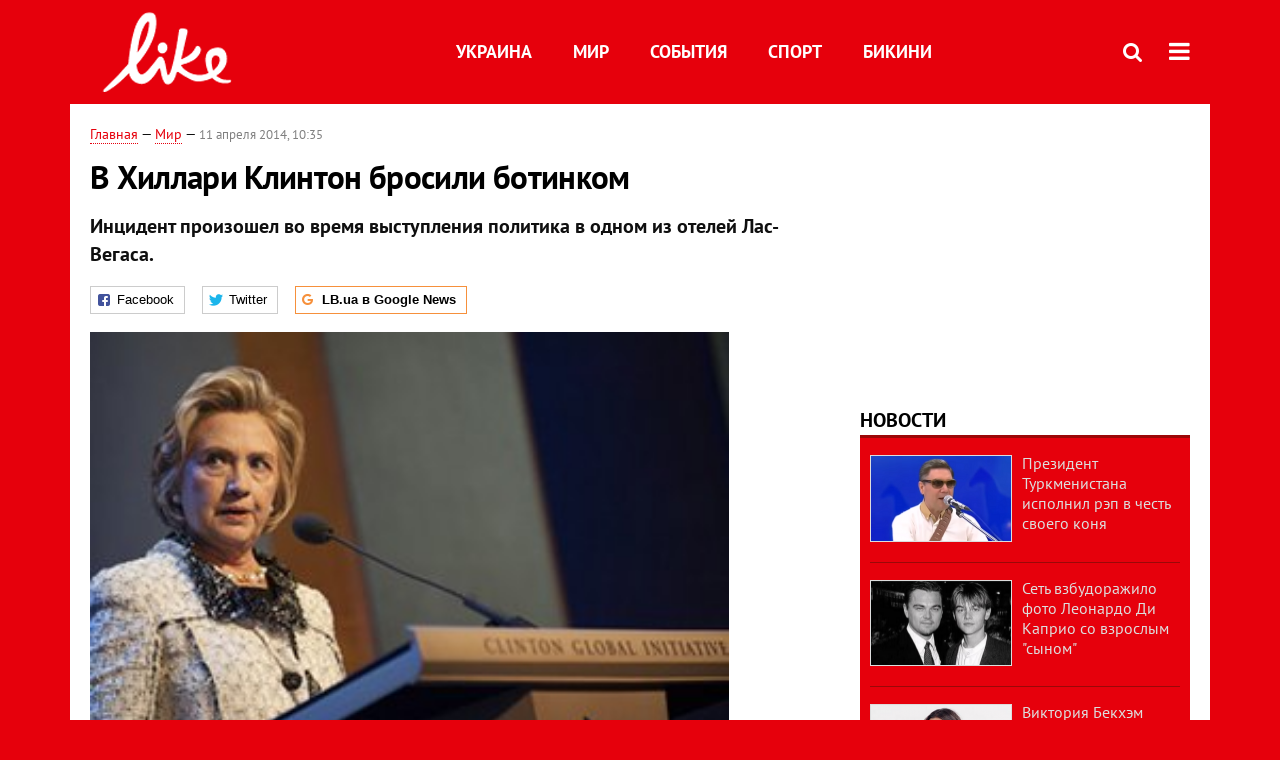

--- FILE ---
content_type: text/html; charset=utf-8
request_url: https://www.google.com/recaptcha/api2/aframe
body_size: 267
content:
<!DOCTYPE HTML><html><head><meta http-equiv="content-type" content="text/html; charset=UTF-8"></head><body><script nonce="2M7VmZbuzsQMXbYgx8rEYw">/** Anti-fraud and anti-abuse applications only. See google.com/recaptcha */ try{var clients={'sodar':'https://pagead2.googlesyndication.com/pagead/sodar?'};window.addEventListener("message",function(a){try{if(a.source===window.parent){var b=JSON.parse(a.data);var c=clients[b['id']];if(c){var d=document.createElement('img');d.src=c+b['params']+'&rc='+(localStorage.getItem("rc::a")?sessionStorage.getItem("rc::b"):"");window.document.body.appendChild(d);sessionStorage.setItem("rc::e",parseInt(sessionStorage.getItem("rc::e")||0)+1);localStorage.setItem("rc::h",'1768643843147');}}}catch(b){}});window.parent.postMessage("_grecaptcha_ready", "*");}catch(b){}</script></body></html>

--- FILE ---
content_type: application/javascript; charset=utf-8
request_url: https://fundingchoicesmessages.google.com/f/AGSKWxX_XMXQ-UF4BaAbW2wC0EqPb2hvwqeI9CcK1pSixwASGorDJINM3G9fdkzpeIqRQhVYHEfGapyls4VV080PbxwqoPozNJha1_dx0r-o3PWPiKSqRIyfMVHlPGlUO3Obp0l8QoNn7ZRNNIaekFCEiHSZRMi4RTDFUXqaiPDIHZceqpdFvJL9n665IrWS/_/ados.js?adzone=/3pt_ads./buttonads./adswidejs.
body_size: -1291
content:
window['164de644-1044-4068-8296-f5c1fa7e92dc'] = true;